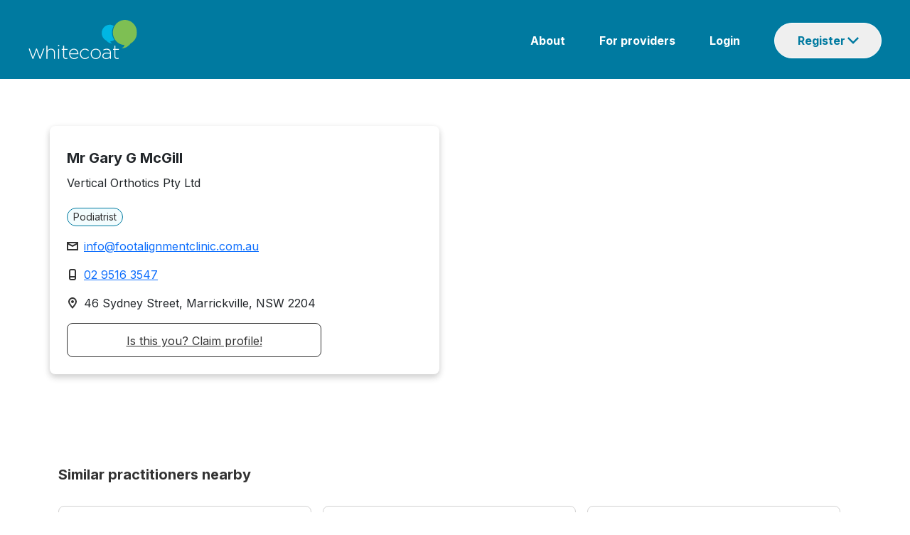

--- FILE ---
content_type: text/html; charset=utf-8
request_url: https://www.whitecoat.com.au/directory/practitioner/podiatrist/nsw/marrickville/mcgill/935924/914
body_size: 82462
content:
<!DOCTYPE html><html lang="en" data-critters-container><head>
    <meta charset="utf-8">
    <base href="/">

    <meta charset="utf-8">
    <meta http-equiv="X-UA-Compatible" content="IE=edge">
    <meta name="viewport" content="width=device-width, initial-scale=1">
    <link rel="icon" href="/assets/images/favicon.ico">
    <meta name="author" content="http://www.whitecoat.com.au">
    <title>Mr Gary G McGill - Podiatrist Marrickville - Whitecoat</title>
    <meta name="description" content="Mr Gary G McGill is a Podiatrist located in Marrickville - Search and book healthcare providers on the Whitecoat Directory">
    <meta name="keywords" content="Whitecoat,doctors,specialits,acupuncturist,audiologist,bowen therapist,chinese herbal medicine practitioner,chiropractor,dentist,dietitian,exercise physiologist,general practitioner,homeopath,myotherapist,naturopath,nutritionist,occupational therapist,optometrist,osteopath,personal trainer,physiotherapist,podiatrist,psychologist,remedial massage therapist,shiatsu therapist,speech pathologist,western herbalist">
    <meta property="fb:app_id" content="966242223397117">
    <meta property="og:url" content="https://www.whitecoat.com.au/">
    <meta property="og:type" content="Website">
    <meta property="og:title" content="Mr Gary G McGill - Podiatrist Marrickville - Whitecoat">
    <meta property="og:description" content="Mr Gary G McGill is a Podiatrist located in Marrickville - Search and book healthcare providers on the Whitecoat Directory">
    <meta property="og:image" content="https://www.whitecoat.com.au/content/images/whitecoat.jpg">
    <meta property="og:site_name" content="Whitecoat - Australia's leading health care directory">

    <script src="https://maps.googleapis.com/maps/api/js?key=AIzaSyBJ5XjCNHt4KDNpBq-lbAggS3A9aRkB3UY"></script>
    <!-- Google Tag Manager -->
    <script>
      (function (w, d, s, l, i) {
        w[l] = w[l] || [];
        w[l].push({
          "gtm.start": new Date().getTime(),
          event: "gtm.js",
        });
        var f = d.getElementsByTagName(s)[0],
          j = d.createElement(s),
          dl = l != "dataLayer" ? "&l=" + l : "";
        j.async = true;
        j.src = "https://www.googletagmanager.com/gtm.js?id=" + i + dl;
        f.parentNode.insertBefore(j, f);
      })(window, document, "script", "dataLayer", "GTM-N9BK5XD");
    </script>
    <!-- End Google Tag Manager -->
  <style>@import"https://fonts.googleapis.com/css2?family=Inter:wght@400;700&display=swap";@charset "UTF-8";:root{--bs-blue:#0d6efd;--bs-indigo:#6610f2;--bs-purple:#6f42c1;--bs-pink:#d63384;--bs-red:#dc3545;--bs-orange:#fd7e14;--bs-yellow:#ffc107;--bs-green:#198754;--bs-teal:#20c997;--bs-cyan:#0dcaf0;--bs-black:#000;--bs-white:#fff;--bs-gray:#6c757d;--bs-gray-dark:#343a40;--bs-gray-100:#f8f9fa;--bs-gray-200:#e9ecef;--bs-gray-300:#dee2e6;--bs-gray-400:#ced4da;--bs-gray-500:#adb5bd;--bs-gray-600:#6c757d;--bs-gray-700:#495057;--bs-gray-800:#343a40;--bs-gray-900:#212529;--bs-primary:#0d6efd;--bs-secondary:#6c757d;--bs-success:#198754;--bs-info:#0dcaf0;--bs-warning:#ffc107;--bs-danger:#dc3545;--bs-light:#f8f9fa;--bs-dark:#212529;--bs-primary-rgb:13,110,253;--bs-secondary-rgb:108,117,125;--bs-success-rgb:25,135,84;--bs-info-rgb:13,202,240;--bs-warning-rgb:255,193,7;--bs-danger-rgb:220,53,69;--bs-light-rgb:248,249,250;--bs-dark-rgb:33,37,41;--bs-primary-text-emphasis:#052c65;--bs-secondary-text-emphasis:#2b2f32;--bs-success-text-emphasis:#0a3622;--bs-info-text-emphasis:#055160;--bs-warning-text-emphasis:#664d03;--bs-danger-text-emphasis:#58151c;--bs-light-text-emphasis:#495057;--bs-dark-text-emphasis:#495057;--bs-primary-bg-subtle:#cfe2ff;--bs-secondary-bg-subtle:#e2e3e5;--bs-success-bg-subtle:#d1e7dd;--bs-info-bg-subtle:#cff4fc;--bs-warning-bg-subtle:#fff3cd;--bs-danger-bg-subtle:#f8d7da;--bs-light-bg-subtle:#fcfcfd;--bs-dark-bg-subtle:#ced4da;--bs-primary-border-subtle:#9ec5fe;--bs-secondary-border-subtle:#c4c8cb;--bs-success-border-subtle:#a3cfbb;--bs-info-border-subtle:#9eeaf9;--bs-warning-border-subtle:#ffe69c;--bs-danger-border-subtle:#f1aeb5;--bs-light-border-subtle:#e9ecef;--bs-dark-border-subtle:#adb5bd;--bs-white-rgb:255,255,255;--bs-black-rgb:0,0,0;--bs-font-sans-serif:system-ui,-apple-system,"Segoe UI",Roboto,"Helvetica Neue","Noto Sans","Liberation Sans",Arial,sans-serif,"Apple Color Emoji","Segoe UI Emoji","Segoe UI Symbol","Noto Color Emoji";--bs-font-monospace:SFMono-Regular,Menlo,Monaco,Consolas,"Liberation Mono","Courier New",monospace;--bs-gradient:linear-gradient(180deg, rgba(255, 255, 255, .15), rgba(255, 255, 255, 0));--bs-body-font-family:var(--bs-font-sans-serif);--bs-body-font-size:1rem;--bs-body-font-weight:400;--bs-body-line-height:1.5;--bs-body-color:#212529;--bs-body-color-rgb:33,37,41;--bs-body-bg:#fff;--bs-body-bg-rgb:255,255,255;--bs-emphasis-color:#000;--bs-emphasis-color-rgb:0,0,0;--bs-secondary-color:rgba(33, 37, 41, .75);--bs-secondary-color-rgb:33,37,41;--bs-secondary-bg:#e9ecef;--bs-secondary-bg-rgb:233,236,239;--bs-tertiary-color:rgba(33, 37, 41, .5);--bs-tertiary-color-rgb:33,37,41;--bs-tertiary-bg:#f8f9fa;--bs-tertiary-bg-rgb:248,249,250;--bs-heading-color:inherit;--bs-link-color:#0d6efd;--bs-link-color-rgb:13,110,253;--bs-link-decoration:underline;--bs-link-hover-color:#0a58ca;--bs-link-hover-color-rgb:10,88,202;--bs-code-color:#d63384;--bs-highlight-color:#212529;--bs-highlight-bg:#fff3cd;--bs-border-width:1px;--bs-border-style:solid;--bs-border-color:#dee2e6;--bs-border-color-translucent:rgba(0, 0, 0, .175);--bs-border-radius:.375rem;--bs-border-radius-sm:.25rem;--bs-border-radius-lg:.5rem;--bs-border-radius-xl:1rem;--bs-border-radius-xxl:2rem;--bs-border-radius-2xl:var(--bs-border-radius-xxl);--bs-border-radius-pill:50rem;--bs-box-shadow:0 .5rem 1rem rgba(0, 0, 0, .15);--bs-box-shadow-sm:0 .125rem .25rem rgba(0, 0, 0, .075);--bs-box-shadow-lg:0 1rem 3rem rgba(0, 0, 0, .175);--bs-box-shadow-inset:inset 0 1px 2px rgba(0, 0, 0, .075);--bs-focus-ring-width:.25rem;--bs-focus-ring-opacity:.25;--bs-focus-ring-color:rgba(13, 110, 253, .25);--bs-form-valid-color:#198754;--bs-form-valid-border-color:#198754;--bs-form-invalid-color:#dc3545;--bs-form-invalid-border-color:#dc3545}*,:after,:before{box-sizing:border-box}@media (prefers-reduced-motion:no-preference){:root{scroll-behavior:smooth}}body{margin:0;font-family:var(--bs-body-font-family);font-size:var(--bs-body-font-size);font-weight:var(--bs-body-font-weight);line-height:var(--bs-body-line-height);color:var(--bs-body-color);text-align:var(--bs-body-text-align);background-color:var(--bs-body-bg);-webkit-text-size-adjust:100%;-webkit-tap-highlight-color:transparent}:root{--bs-breakpoint-xs:0;--bs-breakpoint-sm:576px;--bs-breakpoint-md:768px;--bs-breakpoint-lg:992px;--bs-breakpoint-xl:1200px;--bs-breakpoint-xxl:1400px}body{margin:0}body{font-family:Inter}</style><style>@import"https://fonts.googleapis.com/css2?family=Inter:wght@400;700&display=swap";.navbar{--bs-navbar-padding-x:0;--bs-navbar-padding-y:.5rem;--bs-navbar-color:rgba(var(--bs-emphasis-color-rgb), .65);--bs-navbar-hover-color:rgba(var(--bs-emphasis-color-rgb), .8);--bs-navbar-disabled-color:rgba(var(--bs-emphasis-color-rgb), .3);--bs-navbar-active-color:rgba(var(--bs-emphasis-color-rgb), 1);--bs-navbar-brand-padding-y:.3125rem;--bs-navbar-brand-margin-end:1rem;--bs-navbar-brand-font-size:1.25rem;--bs-navbar-brand-color:rgba(var(--bs-emphasis-color-rgb), 1);--bs-navbar-brand-hover-color:rgba(var(--bs-emphasis-color-rgb), 1);--bs-navbar-nav-link-padding-x:.5rem;--bs-navbar-toggler-padding-y:.25rem;--bs-navbar-toggler-padding-x:.75rem;--bs-navbar-toggler-font-size:1.25rem;--bs-navbar-toggler-icon-bg:url("data:image/svg+xml,%3csvg xmlns='http://www.w3.org/2000/svg' viewBox='0 0 30 30'%3e%3cpath stroke='rgba%2833, 37, 41, 0.75%29' stroke-linecap='round' stroke-miterlimit='10' stroke-width='2' d='M4 7h22M4 15h22M4 23h22'/%3e%3c/svg%3e");--bs-navbar-toggler-border-color:rgba(var(--bs-emphasis-color-rgb), .15);--bs-navbar-toggler-border-radius:var(--bs-border-radius);--bs-navbar-toggler-focus-width:.25rem;--bs-navbar-toggler-transition:box-shadow .15s ease-in-out;position:relative;display:flex;flex-wrap:wrap;align-items:center;justify-content:space-between;padding:var(--bs-navbar-padding-y) var(--bs-navbar-padding-x)}@charset "UTF-8";:root{--bs-blue:#0d6efd;--bs-indigo:#6610f2;--bs-purple:#6f42c1;--bs-pink:#d63384;--bs-red:#dc3545;--bs-orange:#fd7e14;--bs-yellow:#ffc107;--bs-green:#198754;--bs-teal:#20c997;--bs-cyan:#0dcaf0;--bs-black:#000;--bs-white:#fff;--bs-gray:#6c757d;--bs-gray-dark:#343a40;--bs-gray-100:#f8f9fa;--bs-gray-200:#e9ecef;--bs-gray-300:#dee2e6;--bs-gray-400:#ced4da;--bs-gray-500:#adb5bd;--bs-gray-600:#6c757d;--bs-gray-700:#495057;--bs-gray-800:#343a40;--bs-gray-900:#212529;--bs-primary:#0d6efd;--bs-secondary:#6c757d;--bs-success:#198754;--bs-info:#0dcaf0;--bs-warning:#ffc107;--bs-danger:#dc3545;--bs-light:#f8f9fa;--bs-dark:#212529;--bs-primary-rgb:13,110,253;--bs-secondary-rgb:108,117,125;--bs-success-rgb:25,135,84;--bs-info-rgb:13,202,240;--bs-warning-rgb:255,193,7;--bs-danger-rgb:220,53,69;--bs-light-rgb:248,249,250;--bs-dark-rgb:33,37,41;--bs-primary-text-emphasis:#052c65;--bs-secondary-text-emphasis:#2b2f32;--bs-success-text-emphasis:#0a3622;--bs-info-text-emphasis:#055160;--bs-warning-text-emphasis:#664d03;--bs-danger-text-emphasis:#58151c;--bs-light-text-emphasis:#495057;--bs-dark-text-emphasis:#495057;--bs-primary-bg-subtle:#cfe2ff;--bs-secondary-bg-subtle:#e2e3e5;--bs-success-bg-subtle:#d1e7dd;--bs-info-bg-subtle:#cff4fc;--bs-warning-bg-subtle:#fff3cd;--bs-danger-bg-subtle:#f8d7da;--bs-light-bg-subtle:#fcfcfd;--bs-dark-bg-subtle:#ced4da;--bs-primary-border-subtle:#9ec5fe;--bs-secondary-border-subtle:#c4c8cb;--bs-success-border-subtle:#a3cfbb;--bs-info-border-subtle:#9eeaf9;--bs-warning-border-subtle:#ffe69c;--bs-danger-border-subtle:#f1aeb5;--bs-light-border-subtle:#e9ecef;--bs-dark-border-subtle:#adb5bd;--bs-white-rgb:255,255,255;--bs-black-rgb:0,0,0;--bs-font-sans-serif:system-ui,-apple-system,"Segoe UI",Roboto,"Helvetica Neue","Noto Sans","Liberation Sans",Arial,sans-serif,"Apple Color Emoji","Segoe UI Emoji","Segoe UI Symbol","Noto Color Emoji";--bs-font-monospace:SFMono-Regular,Menlo,Monaco,Consolas,"Liberation Mono","Courier New",monospace;--bs-gradient:linear-gradient(180deg, rgba(255, 255, 255, .15), rgba(255, 255, 255, 0));--bs-body-font-family:var(--bs-font-sans-serif);--bs-body-font-size:1rem;--bs-body-font-weight:400;--bs-body-line-height:1.5;--bs-body-color:#212529;--bs-body-color-rgb:33,37,41;--bs-body-bg:#fff;--bs-body-bg-rgb:255,255,255;--bs-emphasis-color:#000;--bs-emphasis-color-rgb:0,0,0;--bs-secondary-color:rgba(33, 37, 41, .75);--bs-secondary-color-rgb:33,37,41;--bs-secondary-bg:#e9ecef;--bs-secondary-bg-rgb:233,236,239;--bs-tertiary-color:rgba(33, 37, 41, .5);--bs-tertiary-color-rgb:33,37,41;--bs-tertiary-bg:#f8f9fa;--bs-tertiary-bg-rgb:248,249,250;--bs-heading-color:inherit;--bs-link-color:#0d6efd;--bs-link-color-rgb:13,110,253;--bs-link-decoration:underline;--bs-link-hover-color:#0a58ca;--bs-link-hover-color-rgb:10,88,202;--bs-code-color:#d63384;--bs-highlight-color:#212529;--bs-highlight-bg:#fff3cd;--bs-border-width:1px;--bs-border-style:solid;--bs-border-color:#dee2e6;--bs-border-color-translucent:rgba(0, 0, 0, .175);--bs-border-radius:.375rem;--bs-border-radius-sm:.25rem;--bs-border-radius-lg:.5rem;--bs-border-radius-xl:1rem;--bs-border-radius-xxl:2rem;--bs-border-radius-2xl:var(--bs-border-radius-xxl);--bs-border-radius-pill:50rem;--bs-box-shadow:0 .5rem 1rem rgba(0, 0, 0, .15);--bs-box-shadow-sm:0 .125rem .25rem rgba(0, 0, 0, .075);--bs-box-shadow-lg:0 1rem 3rem rgba(0, 0, 0, .175);--bs-box-shadow-inset:inset 0 1px 2px rgba(0, 0, 0, .075);--bs-focus-ring-width:.25rem;--bs-focus-ring-opacity:.25;--bs-focus-ring-color:rgba(13, 110, 253, .25);--bs-form-valid-color:#198754;--bs-form-valid-border-color:#198754;--bs-form-invalid-color:#dc3545;--bs-form-invalid-border-color:#dc3545}*,:after,:before{box-sizing:border-box}@media (prefers-reduced-motion:no-preference){:root{scroll-behavior:smooth}}body{margin:0;font-family:var(--bs-body-font-family);font-size:var(--bs-body-font-size);font-weight:var(--bs-body-font-weight);line-height:var(--bs-body-line-height);color:var(--bs-body-color);text-align:var(--bs-body-text-align);background-color:var(--bs-body-bg);-webkit-text-size-adjust:100%;-webkit-tap-highlight-color:transparent}hr{margin:1rem 0;color:inherit;border:0;border-top:var(--bs-border-width) solid;opacity:.25}p{margin-top:0;margin-bottom:1rem}ol,ul{padding-left:2rem}ol,ul{margin-top:0;margin-bottom:1rem}ul ul{margin-bottom:0}a{color:rgba(var(--bs-link-color-rgb),var(--bs-link-opacity,1));text-decoration:underline}a:hover{--bs-link-color-rgb:var(--bs-link-hover-color-rgb)}img{vertical-align:middle}button{border-radius:0}button:focus:not(:focus-visible){outline:0}button,input{margin:0;font-family:inherit;font-size:inherit;line-height:inherit}[type=button],[type=submit],button{-webkit-appearance:button}[type=button]:not(:disabled),[type=submit]:not(:disabled),button:not(:disabled){cursor:pointer}[hidden]{display:none!important}.container{--bs-gutter-x:1.5rem;--bs-gutter-y:0;width:100%;padding-right:calc(var(--bs-gutter-x) * .5);padding-left:calc(var(--bs-gutter-x) * .5);margin-right:auto;margin-left:auto}@media (min-width:576px){.container{max-width:540px}}@media (min-width:768px){.container{max-width:720px}}@media (min-width:992px){.container{max-width:960px}}@media (min-width:1200px){.container{max-width:1140px}}@media (min-width:1400px){.container{max-width:1320px}}:root{--bs-breakpoint-xs:0;--bs-breakpoint-sm:576px;--bs-breakpoint-md:768px;--bs-breakpoint-lg:992px;--bs-breakpoint-xl:1200px;--bs-breakpoint-xxl:1400px}.row{--bs-gutter-x:1.5rem;--bs-gutter-y:0;display:flex;flex-wrap:wrap;margin-top:calc(-1 * var(--bs-gutter-y));margin-right:calc(-.5 * var(--bs-gutter-x));margin-left:calc(-.5 * var(--bs-gutter-x))}.row>*{flex-shrink:0;width:100%;max-width:100%;padding-right:calc(var(--bs-gutter-x) * .5);padding-left:calc(var(--bs-gutter-x) * .5);margin-top:var(--bs-gutter-y)}.col-12{flex:0 0 auto;width:100%}@media (min-width:576px){.col-sm-6{flex:0 0 auto;width:50%}}@media (min-width:768px){.col-md-2{flex:0 0 auto;width:16.66666667%}.col-md-3{flex:0 0 auto;width:25%}.col-md-9{flex:0 0 auto;width:75%}.col-md-12{flex:0 0 auto;width:100%}}@media (min-width:992px){.col-lg-4{flex:0 0 auto;width:33.33333333%}}.btn{--bs-btn-padding-x:.75rem;--bs-btn-padding-y:.375rem;--bs-btn-font-family: ;--bs-btn-font-size:1rem;--bs-btn-font-weight:400;--bs-btn-line-height:1.5;--bs-btn-color:var(--bs-body-color);--bs-btn-bg:transparent;--bs-btn-border-width:var(--bs-border-width);--bs-btn-border-color:transparent;--bs-btn-border-radius:var(--bs-border-radius);--bs-btn-hover-border-color:transparent;--bs-btn-box-shadow:inset 0 1px 0 rgba(255, 255, 255, .15),0 1px 1px rgba(0, 0, 0, .075);--bs-btn-disabled-opacity:.65;--bs-btn-focus-box-shadow:0 0 0 .25rem rgba(var(--bs-btn-focus-shadow-rgb), .5);display:inline-block;padding:var(--bs-btn-padding-y) var(--bs-btn-padding-x);font-family:var(--bs-btn-font-family);font-size:var(--bs-btn-font-size);font-weight:var(--bs-btn-font-weight);line-height:var(--bs-btn-line-height);color:var(--bs-btn-color);text-align:center;text-decoration:none;vertical-align:middle;cursor:pointer;-webkit-user-select:none;user-select:none;border:var(--bs-btn-border-width) solid var(--bs-btn-border-color);border-radius:var(--bs-btn-border-radius);background-color:var(--bs-btn-bg);transition:color .15s ease-in-out,background-color .15s ease-in-out,border-color .15s ease-in-out,box-shadow .15s ease-in-out}@media (prefers-reduced-motion:reduce){.btn{transition:none}}.btn:hover{color:var(--bs-btn-hover-color);background-color:var(--bs-btn-hover-bg);border-color:var(--bs-btn-hover-border-color)}.btn:focus-visible{color:var(--bs-btn-hover-color);background-color:var(--bs-btn-hover-bg);border-color:var(--bs-btn-hover-border-color);outline:0;box-shadow:var(--bs-btn-focus-box-shadow)}.btn:first-child:active,:not(.btn-check)+.btn:active{color:var(--bs-btn-active-color);background-color:var(--bs-btn-active-bg);border-color:var(--bs-btn-active-border-color)}.btn:first-child:active:focus-visible,:not(.btn-check)+.btn:active:focus-visible{box-shadow:var(--bs-btn-focus-box-shadow)}.btn:disabled{color:var(--bs-btn-disabled-color);pointer-events:none;background-color:var(--bs-btn-disabled-bg);border-color:var(--bs-btn-disabled-border-color);opacity:var(--bs-btn-disabled-opacity)}.btn-primary{--bs-btn-color:#fff;--bs-btn-bg:#0d6efd;--bs-btn-border-color:#0d6efd;--bs-btn-hover-color:#fff;--bs-btn-hover-bg:#0b5ed7;--bs-btn-hover-border-color:#0a58ca;--bs-btn-focus-shadow-rgb:49,132,253;--bs-btn-active-color:#fff;--bs-btn-active-bg:#0a58ca;--bs-btn-active-border-color:#0a53be;--bs-btn-active-shadow:inset 0 3px 5px rgba(0, 0, 0, .125);--bs-btn-disabled-color:#fff;--bs-btn-disabled-bg:#0d6efd;--bs-btn-disabled-border-color:#0d6efd}.fade{transition:opacity .15s linear}@media (prefers-reduced-motion:reduce){.fade{transition:none}}.fade:not(.show){opacity:0}.collapse:not(.show){display:none}.dropdown{position:relative}.nav{--bs-nav-link-padding-x:1rem;--bs-nav-link-padding-y:.5rem;--bs-nav-link-font-weight: ;--bs-nav-link-color:var(--bs-link-color);--bs-nav-link-hover-color:var(--bs-link-hover-color);--bs-nav-link-disabled-color:var(--bs-secondary-color);display:flex;flex-wrap:wrap;padding-left:0;margin-bottom:0;list-style:none}.nav-tabs{--bs-nav-tabs-border-width:var(--bs-border-width);--bs-nav-tabs-border-color:var(--bs-border-color);--bs-nav-tabs-border-radius:var(--bs-border-radius);--bs-nav-tabs-link-hover-border-color:var(--bs-secondary-bg) var(--bs-secondary-bg) var(--bs-border-color);--bs-nav-tabs-link-active-color:var(--bs-emphasis-color);--bs-nav-tabs-link-active-bg:var(--bs-body-bg);--bs-nav-tabs-link-active-border-color:var(--bs-border-color) var(--bs-border-color) var(--bs-body-bg);border-bottom:var(--bs-nav-tabs-border-width) solid var(--bs-nav-tabs-border-color)}.tab-content>.tab-pane{display:none}.tab-content>.active{display:block}.navbar{--bs-navbar-padding-x:0;--bs-navbar-padding-y:.5rem;--bs-navbar-color:rgba(var(--bs-emphasis-color-rgb), .65);--bs-navbar-hover-color:rgba(var(--bs-emphasis-color-rgb), .8);--bs-navbar-disabled-color:rgba(var(--bs-emphasis-color-rgb), .3);--bs-navbar-active-color:rgba(var(--bs-emphasis-color-rgb), 1);--bs-navbar-brand-padding-y:.3125rem;--bs-navbar-brand-margin-end:1rem;--bs-navbar-brand-font-size:1.25rem;--bs-navbar-brand-color:rgba(var(--bs-emphasis-color-rgb), 1);--bs-navbar-brand-hover-color:rgba(var(--bs-emphasis-color-rgb), 1);--bs-navbar-nav-link-padding-x:.5rem;--bs-navbar-toggler-padding-y:.25rem;--bs-navbar-toggler-padding-x:.75rem;--bs-navbar-toggler-font-size:1.25rem;--bs-navbar-toggler-icon-bg:url("data:image/svg+xml,%3csvg xmlns='http://www.w3.org/2000/svg' viewBox='0 0 30 30'%3e%3cpath stroke='rgba%2833, 37, 41, 0.75%29' stroke-linecap='round' stroke-miterlimit='10' stroke-width='2' d='M4 7h22M4 15h22M4 23h22'/%3e%3c/svg%3e");--bs-navbar-toggler-border-color:rgba(var(--bs-emphasis-color-rgb), .15);--bs-navbar-toggler-border-radius:var(--bs-border-radius);--bs-navbar-toggler-focus-width:.25rem;--bs-navbar-toggler-transition:box-shadow .15s ease-in-out;position:relative;display:flex;flex-wrap:wrap;align-items:center;justify-content:space-between;padding:var(--bs-navbar-padding-y) var(--bs-navbar-padding-x)}.navbar>.container{display:flex;flex-wrap:inherit;align-items:center;justify-content:space-between}.list-group{--bs-list-group-color:var(--bs-body-color);--bs-list-group-bg:var(--bs-body-bg);--bs-list-group-border-color:var(--bs-border-color);--bs-list-group-border-width:var(--bs-border-width);--bs-list-group-border-radius:var(--bs-border-radius);--bs-list-group-item-padding-x:1rem;--bs-list-group-item-padding-y:.5rem;--bs-list-group-action-color:var(--bs-secondary-color);--bs-list-group-action-hover-color:var(--bs-emphasis-color);--bs-list-group-action-hover-bg:var(--bs-tertiary-bg);--bs-list-group-action-active-color:var(--bs-body-color);--bs-list-group-action-active-bg:var(--bs-secondary-bg);--bs-list-group-disabled-color:var(--bs-secondary-color);--bs-list-group-disabled-bg:var(--bs-body-bg);--bs-list-group-active-color:#fff;--bs-list-group-active-bg:#0d6efd;--bs-list-group-active-border-color:#0d6efd;display:flex;flex-direction:column;padding-left:0;margin-bottom:0;border-radius:var(--bs-list-group-border-radius)}.list-group-item{position:relative;display:block;padding:var(--bs-list-group-item-padding-y) var(--bs-list-group-item-padding-x);color:var(--bs-list-group-color);text-decoration:none;background-color:var(--bs-list-group-bg);border:var(--bs-list-group-border-width) solid var(--bs-list-group-border-color)}.list-group-item:first-child{border-top-left-radius:inherit;border-top-right-radius:inherit}.list-group-item:last-child{border-bottom-right-radius:inherit;border-bottom-left-radius:inherit}.list-group-item:disabled{color:var(--bs-list-group-disabled-color);pointer-events:none;background-color:var(--bs-list-group-disabled-bg)}.list-group-item+.list-group-item{border-top-width:0}.modal{--bs-modal-zindex:1055;--bs-modal-width:500px;--bs-modal-padding:1rem;--bs-modal-margin:.5rem;--bs-modal-color: ;--bs-modal-bg:var(--bs-body-bg);--bs-modal-border-color:var(--bs-border-color-translucent);--bs-modal-border-width:var(--bs-border-width);--bs-modal-border-radius:var(--bs-border-radius-lg);--bs-modal-box-shadow:var(--bs-box-shadow-sm);--bs-modal-inner-border-radius:calc(var(--bs-border-radius-lg) - (var(--bs-border-width)));--bs-modal-header-padding-x:1rem;--bs-modal-header-padding-y:1rem;--bs-modal-header-padding:1rem 1rem;--bs-modal-header-border-color:var(--bs-border-color);--bs-modal-header-border-width:var(--bs-border-width);--bs-modal-title-line-height:1.5;--bs-modal-footer-gap:.5rem;--bs-modal-footer-bg: ;--bs-modal-footer-border-color:var(--bs-border-color);--bs-modal-footer-border-width:var(--bs-border-width);position:fixed;top:0;left:0;z-index:var(--bs-modal-zindex);display:none;width:100%;height:100%;overflow-x:hidden;overflow-y:auto;outline:0}.modal-dialog{position:relative;width:auto;margin:var(--bs-modal-margin);pointer-events:none}.modal.fade .modal-dialog{transition:transform .3s ease-out;transform:translateY(-50px)}@media (prefers-reduced-motion:reduce){.modal.fade .modal-dialog{transition:none}}.modal-content{position:relative;display:flex;flex-direction:column;width:100%;color:var(--bs-modal-color);pointer-events:auto;background-color:var(--bs-modal-bg);background-clip:padding-box;border:var(--bs-modal-border-width) solid var(--bs-modal-border-color);border-radius:var(--bs-modal-border-radius);outline:0}.modal-header{display:flex;flex-shrink:0;align-items:center;justify-content:space-between;padding:var(--bs-modal-header-padding);border-bottom:var(--bs-modal-header-border-width) solid var(--bs-modal-header-border-color);border-top-left-radius:var(--bs-modal-inner-border-radius);border-top-right-radius:var(--bs-modal-inner-border-radius)}.modal-title{margin-bottom:0;line-height:var(--bs-modal-title-line-height)}.modal-body{position:relative;flex:1 1 auto;padding:var(--bs-modal-padding)}@media (min-width:576px){.modal{--bs-modal-margin:1.75rem;--bs-modal-box-shadow:var(--bs-box-shadow)}.modal-dialog{max-width:var(--bs-modal-width);margin-right:auto;margin-left:auto}}.carousel{position:relative}.carousel.pointer-event{touch-action:pan-y}.carousel-inner{position:relative;width:100%;overflow:hidden}.carousel-inner:after{display:block;clear:both;content:""}.carousel-item{position:relative;display:none;float:left;width:100%;margin-right:-100%;backface-visibility:hidden;transition:transform .6s ease-in-out}@media (prefers-reduced-motion:reduce){.carousel-item{transition:none}}.carousel-item.active{display:block}.carousel-indicators{position:absolute;right:0;bottom:0;left:0;z-index:2;display:flex;justify-content:center;padding:0;margin-right:15%;margin-bottom:1rem;margin-left:15%}.carousel-indicators [data-bs-target]{box-sizing:content-box;flex:0 1 auto;width:30px;height:3px;padding:0;margin-right:3px;margin-left:3px;text-indent:-999px;cursor:pointer;background-color:#fff;background-clip:padding-box;border:0;border-top:10px solid transparent;border-bottom:10px solid transparent;opacity:.5;transition:opacity .6s ease}@media (prefers-reduced-motion:reduce){.carousel-indicators [data-bs-target]{transition:none}}.carousel-indicators .active{opacity:1}article,footer,nav,section{display:block}[hidden]{display:none}a{background:transparent}a:active,a:hover{outline:0}img{border:0}hr{box-sizing:content-box;height:0}button,input{color:inherit;font:inherit;margin:0}button{overflow:visible}button{text-transform:none}button{-webkit-appearance:button;cursor:pointer}button::-moz-focus-inner,input::-moz-focus-inner{border:0;padding:0}input{line-height:normal}ul{list-style:none;padding:0;margin:0}li{list-style:none}body{margin:0}@media (min-width: 768px){.container{width:750px}}@media (min-width: 992px){.container{width:970px}}@media (min-width: 1200px){.container{width:1170px}}body{font-family:Inter}.container-body{margin-top:20px;padding-bottom:20px}.modal-content,.navbar{border:none}.modal.fade .modal-dialog{transform:translate(0)!important}.mobile-only{display:none}.desktop-only{display:block}@media (max-width: 768px){.mobile-only{display:block}.desktop-only{display:none}}.col-sm-6,.col-lg-4{float:left}@media (min-width: 992px){.col-md-3{width:25%}}.modal{--bs-modal-margin:1.75rem;--bs-modal-box-shadow:var(--bs-box-shadow)}</style><link rel="stylesheet" href="styles.2d11419506b73234.css" media="print" onload="this.media='all'"><noscript><link rel="stylesheet" href="styles.2d11419506b73234.css"></noscript><style ng-app-id="ng">.container[_ngcontent-ng-c134205283]{width:100%;padding:0;max-width:unset!important}.container[_ngcontent-ng-c134205283] > .row[_ngcontent-ng-c134205283]{width:100%;flex-wrap:nowrap;display:flex}.navbar[_ngcontent-ng-c134205283]{margin-bottom:0;background:#007aa0;border-radius:0}.row[_ngcontent-ng-c134205283]   .body[_ngcontent-ng-c134205283]{padding:0;margin-top:4px}.row[_ngcontent-ng-c134205283], .content[_ngcontent-ng-c134205283]{margin:0}.logo[_ngcontent-ng-c134205283]{padding-left:40px}.content[_ngcontent-ng-c134205283]{padding-right:40px}img.img[_ngcontent-ng-c134205283]{width:154px}.navbar[_ngcontent-ng-c134205283]   ul[_ngcontent-ng-c134205283]{float:right}.navbar[_ngcontent-ng-c134205283]   ul[_ngcontent-ng-c134205283]   li[_ngcontent-ng-c134205283]{display:inline-block;padding-left:48px}.navbar[_ngcontent-ng-c134205283]   ul[_ngcontent-ng-c134205283]   li[_ngcontent-ng-c134205283]   a[_ngcontent-ng-c134205283]{color:#fff;font-family:Inter;font-style:normal;font-weight:600;font-size:16px;line-height:24px;text-decoration:none}.navbar[_ngcontent-ng-c134205283]   ul[_ngcontent-ng-c134205283]   li[_ngcontent-ng-c134205283]   a[_ngcontent-ng-c134205283]:hover{text-decoration:underline}.dropdown-btn[_ngcontent-ng-c134205283]{box-sizing:border-box;font-size:16px;line-height:16px;display:flex;color:#007aa0;border:1px solid #ffffff;border-radius:48px;background-repeat:no-repeat;background-position-x:102px;background-position-y:19px;cursor:pointer;flex-direction:row;padding:16px 32px;font-weight:600;width:151px}.dropdown-content[_ngcontent-ng-c134205283]{position:absolute;z-index:1;margin-left:-53px;padding-top:13px}.navbar[_ngcontent-ng-c134205283]   ul[_ngcontent-ng-c134205283]{border-radius:8px}.navbar[_ngcontent-ng-c134205283]   ul[_ngcontent-ng-c134205283]   li.list-group-item[_ngcontent-ng-c134205283]{width:212px;height:48px;padding:0;border:0px}.list-group-item[_ngcontent-ng-c134205283]:first-child{border-top-left-radius:8px;border-top-right-radius:8px}.list-group-item[_ngcontent-ng-c134205283]:last-child{border-bottom-right-radius:8px;border-bottom-left-radius:8px}.navbar[_ngcontent-ng-c134205283]   ul[_ngcontent-ng-c134205283]   li[_ngcontent-ng-c134205283]   .dropdown[_ngcontent-ng-c134205283]   a[_ngcontent-ng-c134205283]{font-weight:400;font-size:16px;line-height:48px;display:block;text-align:center;color:#333;height:48px;text-decoration:none}.navbar[_ngcontent-ng-c134205283]   ul[_ngcontent-ng-c134205283]   li.list-group-item[_ngcontent-ng-c134205283]:hover{background:#f2fcfe}#registerList[_ngcontent-ng-c134205283]{box-shadow:0 6px 8px #231f2040;margin-bottom:0}.mobile-header[_ngcontent-ng-c134205283]{display:none;color:#fff}.nav-button[_ngcontent-ng-c134205283]{display:none;outline:none!important}@media (max-width: 768px){.burger-button[_ngcontent-ng-c134205283]{background-image:url(/assets/images/mask.svg);background-repeat:no-repeat;padding:8px;border-radius:0}.search-button[_ngcontent-ng-c134205283]{background-image:url(/assets/images/search.svg);background-repeat:no-repeat;padding:8px;margin-right:24px}.logo[_ngcontent-ng-c134205283], .body[_ngcontent-ng-c134205283]{display:none}.mobile[_ngcontent-ng-c134205283]{display:block;padding:0}.nav-button[_ngcontent-ng-c134205283]{display:block!important}button.btn[_ngcontent-ng-c134205283]{background-color:#007aa0;border:none;margin-top:5px}.mobile-header[_ngcontent-ng-c134205283]{display:flex!important;flex-direction:row;width:100%;justify-content:space-between}.mobile-header[_ngcontent-ng-c134205283]   .arrow-container[_ngcontent-ng-c134205283]{width:56px}.img-title[_ngcontent-ng-c134205283]{margin-bottom:2px}.navbar[_ngcontent-ng-c134205283]{height:48px;padding:0 16px}}@media (min-width: 768px) and (max-width: 992px){.row[_ngcontent-ng-c134205283]{display:contents;width:100%}.content[_ngcontent-ng-c134205283]{display:flex;align-items:center;margin-top:4px;padding-left:0}.logo[_ngcontent-ng-c134205283], .body[_ngcontent-ng-c134205283]{display:contents}.logo[_ngcontent-ng-c134205283]   a[_ngcontent-ng-c134205283]{padding-left:40px}img.img[_ngcontent-ng-c134205283]{width:148px!important}}@media (min-width: 768px){.navbar[_ngcontent-ng-c134205283]{min-height:96px}.container[_ngcontent-ng-c134205283]{max-width:1920px;margin:0 auto;padding-top:20px;padding-bottom:20px}.mobile[_ngcontent-ng-c134205283]{display:none}}</style><style ng-app-id="ng">.container[_ngcontent-ng-c3359936682]{padding:0}.modal-dialog[_ngcontent-ng-c3359936682]{margin:-1px;height:100%}.modal-header.header[_ngcontent-ng-c3359936682]{height:48px;background:#007aa0;color:#fff;background-image:url(/assets/images/whitecoat-logo-mobile.svg);background-repeat:no-repeat;background-position:center bottom 12.5px;background-size:auto 19px}.modal-content.content[_ngcontent-ng-c3359936682]{max-width:768px;height:100%;border-width:thin;padding:0;display:block;background-color:#f2fcfe;margin:0 auto}.modal-body[_ngcontent-ng-c3359936682]{padding:0}.close[_ngcontent-ng-c3359936682]{width:16px;height:16px;position:absolute;background:none;right:16px;top:16px;cursor:pointer;color:#fff;opacity:1;font-size:28px;font-weight:400;text-shadow:none;margin-top:3px;background-image:url(/assets/images/window-close-white.svg);background-repeat:no-repeat;padding:8px;border:none}</style><style ng-app-id="ng">.footer-background[_ngcontent-ng-c3339182755]{background:#333333}.footer-container[_ngcontent-ng-c3339182755]{max-width:1920px;margin:0 auto}.container[_ngcontent-ng-c3339182755]{margin-left:0;margin-right:0}footer[_ngcontent-ng-c3339182755]{background-color:#333;color:#fff;display:flex;flex-direction:column;align-items:flex-start;gap:56px;position:relative;opacity:.95;background:#333333}footer[_ngcontent-ng-c3339182755]   button[_ngcontent-ng-c3339182755], footer[_ngcontent-ng-c3339182755]   .button[_ngcontent-ng-c3339182755]{background-color:#333;font-style:normal;font-weight:700;font-size:14px;line-height:28px;color:#fff;padding-bottom:24px;flex:none;order:0;flex-grow:1}.list-group-item[_ngcontent-ng-c3339182755]{background-color:#333;color:#fff;font-style:normal;font-weight:400;font-size:14px;line-height:24px;padding-top:0;padding-bottom:16px;width:150px;flex:none;order:0;flex-grow:0}.list-group-item[_ngcontent-ng-c3339182755]   a[_ngcontent-ng-c3339182755]{background-color:#333;color:#fff;text-decoration:none}.list-group-item[_ngcontent-ng-c3339182755]   a[_ngcontent-ng-c3339182755]:hover{text-decoration:underline}.list-group[_ngcontent-ng-c3339182755], .list-group-item[_ngcontent-ng-c3339182755]{background-color:#333;color:#fff;border:none}.list-group[_ngcontent-ng-c3339182755]{margin-bottom:24px}ul[_ngcontent-ng-c3339182755]   li[_ngcontent-ng-c3339182755]{padding-left:0}.copy[_ngcontent-ng-c3339182755]{font-size:14px}button.dropdown[_ngcontent-ng-c3339182755]{position:relative;background:none;border:none;padding:0;overflow:hidden;cursor:auto}@media (max-width: 768px){.footer[_ngcontent-ng-c3339182755]{justify-content:flex-end;padding:16px 1px 16px 16px;position:relative}.container[_ngcontent-ng-c3339182755]{margin-left:inherit;width:100%;padding-right:0}.row[_ngcontent-ng-c3339182755]{width:100%}.col-md-2[_ngcontent-ng-c3339182755]{padding-left:0;padding-right:0}img.img[_ngcontent-ng-c3339182755]{margin-bottom:40px}footer[_ngcontent-ng-c3339182755]   button[_ngcontent-ng-c3339182755], footer[_ngcontent-ng-c3339182755]   .button[_ngcontent-ng-c3339182755]{font-size:14px;line-height:14px;padding-top:8px;padding-bottom:24px;width:100%;text-align:left;background-repeat:no-repeat;background-position-x:right;background-position-y:10px}.list-group[_ngcontent-ng-c3339182755]{margin-bottom:0}.list-group-item[_ngcontent-ng-c3339182755]{padding-bottom:24px}li.list-group-item[_ngcontent-ng-c3339182755]{width:100%}.copy[_ngcontent-ng-c3339182755]{font-size:14px;padding-top:24px}.dropdown[_ngcontent-ng-c3339182755]{pointer-events:auto}}@media only screen and (min-width: 769px) and (max-width: 992px){.row[_ngcontent-ng-c3339182755]{display:inline-flex;width:100%}.col-md-2[_ngcontent-ng-c3339182755]{margin-left:32px!important}}@media only screen and (min-width: 769px){.footer[_ngcontent-ng-c3339182755]{padding:40px 456px 40px 40px}.row[_ngcontent-ng-c3339182755]{padding-bottom:90px}.col-md-2.img[_ngcontent-ng-c3339182755]{margin:0}.col-md-2[_ngcontent-ng-c3339182755]{width:148px;height:248px;margin-left:64px;padding:0}.dropdown[_ngcontent-ng-c3339182755]{pointer-events:none!important}.list-group[_ngcontent-ng-c3339182755]{display:block}footer[_ngcontent-ng-c3339182755]   button[_ngcontent-ng-c3339182755], footer[_ngcontent-ng-c3339182755]   .button[_ngcontent-ng-c3339182755]{background:none;background-image:none!important;background-repeat:no-repeat}}.logo[_ngcontent-ng-c3339182755]{min-height:88px}</style><style ng-app-id="ng">.container-body[_ngcontent-ng-c1471590154]{margin-top:0}.subtitle[_ngcontent-ng-c1471590154]{font-family:Inter;font-style:normal;font-weight:600;font-size:20px;line-height:24px;color:#333}.title[_ngcontent-ng-c1471590154]{margin-bottom:32px!important}.nearby-section[_ngcontent-ng-c1471590154]{padding-top:64px!important}.info-panel[_ngcontent-ng-c1471590154]{margin-top:40px!important}.info-seperator[_ngcontent-ng-c1471590154]{margin:0;border-top:1px solid #d3d2d2}.loader-container[_ngcontent-ng-c1471590154]{display:flex;margin-top:40px;justify-content:space-between}.loader-container[_ngcontent-ng-c1471590154]   app-loader-card[_ngcontent-ng-c1471590154]{max-width:30%}@media (max-width: 768px){.loader-container[_ngcontent-ng-c1471590154]{flex-direction:column}.loader-container[_ngcontent-ng-c1471590154]   app-loader-card[_ngcontent-ng-c1471590154]{max-width:100%}}</style><style ng-app-id="ng">.nav-tabs[_ngcontent-ng-c1311748645]{border:none;padding-left:15px;min-width:565px!important}.nav-tabs[_ngcontent-ng-c1311748645] > li[_ngcontent-ng-c1311748645] > a[_ngcontent-ng-c1311748645]{border:none;border-bottom:3px solid transparent;font-family:Inter;font-style:normal;font-weight:600;font-size:16px;line-height:24px;color:#333;padding:16px 0;margin-right:32px}ul[_ngcontent-ng-c1311748645]   li[_ngcontent-ng-c1311748645]:last-child > a[_ngcontent-ng-c1311748645]{margin-right:0}.nav-tabs[_ngcontent-ng-c1311748645] > li[_ngcontent-ng-c1311748645] > a[_ngcontent-ng-c1311748645]{display:block;text-decoration:none}.nav-tabs[_ngcontent-ng-c1311748645] > li[_ngcontent-ng-c1311748645] > a.active[_ngcontent-ng-c1311748645]{border-bottom:3px solid #333333}.info-panel[_ngcontent-ng-c1311748645]{font-family:Inter;font-style:normal;font-weight:600;font-size:16px;line-height:24px;color:#333;min-height:150px}.tab-content[_ngcontent-ng-c1311748645]{padding-top:40px;padding-bottom:40px;font-weight:400}.tab-pane[_ngcontent-ng-c1311748645]{max-width:680px}.sub-providers[_ngcontent-ng-c1311748645]{width:100%;max-width:1170px}.hide-tab[_ngcontent-ng-c1311748645]{display:none}.nav-container[_ngcontent-ng-c1311748645]{overflow-x:scroll;overflow-y:hidden;padding:0}.about[_ngcontent-ng-c1311748645]{margin-right:-30px}@media (max-width: 768px){.nav-tab[_ngcontent-ng-c1311748645]{overflow-y:scroll}.about[_ngcontent-ng-c1311748645]{margin-right:0}}[_ngcontent-ng-c1311748645]::-webkit-scrollbar{display:none}</style><style ng-app-id="ng">.title[_ngcontent-ng-c1469323832]{margin-bottom:32px!important;font-family:Inter;font-style:normal;font-weight:600;font-size:20px;line-height:24px;color:#333}.provider-list[_ngcontent-ng-c1469323832]{margin-top:32px}.mobile-only[_ngcontent-ng-c1469323832]{display:none}.desktop-only[_ngcontent-ng-c1469323832]{display:block}@media (max-width: 768px){.mobile-only[_ngcontent-ng-c1469323832]{display:block}.desktop-only[_ngcontent-ng-c1469323832]{display:none}}.carousel-indicators[_ngcontent-ng-c1469323832]{margin:auto;position:static}.carousel-indicators[_ngcontent-ng-c1469323832]   li[_ngcontent-ng-c1469323832]{border:1px solid #d3d2d2;background-color:#d3d2d2;margin-right:16px;width:10px;height:10px;border-radius:50%}.carousel-indicators[_ngcontent-ng-c1469323832]   li.active[_ngcontent-ng-c1469323832]{background-color:#333;border:1px solid #333333;margin:1px 16px 1px 1px}.swipe-button[_ngcontent-ng-c1469323832]{display:none}.carousel[_ngcontent-ng-c1469323832]{padding:0}.carousel-item[_ngcontent-ng-c1469323832]{transition:transform .6s ease-in-out;padding:0 16px;z-index:2000}.carousel-item.active[_ngcontent-ng-c1469323832]{z-index:2001}</style><style ng-app-id="ng">.m-toast-notification[_ngcontent-ng-c600602520]{position:fixed;bottom:0;left:0;width:100%;background:#fff;z-index:99;padding:24px 32px;display:flex;justify-content:space-between;align-items:center;box-shadow:0 2px 8px #1e1e1e14,0 5px 24px #1e1e1e3d}.m-toast-notification--content[_ngcontent-ng-c600602520]{display:flex;justify-content:flex-start;align-items:center}.m-toast-notification--info[_ngcontent-ng-c600602520]{width:16px;height:16px;background:url(/assets/images/information.svg) center no-repeat;margin-right:16px;min-width:16px}.m-toast-notification--text[_ngcontent-ng-c600602520]{line-height:20px}.m-toast-notification--text[_ngcontent-ng-c600602520]   a[_ngcontent-ng-c600602520]{color:#333;text-decoration:underline}.m-toast-notification--close[_ngcontent-ng-c600602520]{width:16px;height:16px;background:url(/assets/images/clear.svg) center no-repeat;cursor:pointer;margin-left:24px;min-width:16px}</style><style ng-app-id="ng">.item[_ngcontent-ng-c3870827651]{margin-bottom:10px}</style><style ng-app-id="ng">.list-content[_ngcontent-ng-c1034906214]{font-family:Inter;font-style:normal;font-weight:400;font-size:16px;line-height:24px;display:flex;flex-direction:column}.item[_ngcontent-ng-c1034906214]{margin-bottom:10px}</style><style ng-app-id="ng">.list-content[_ngcontent-ng-c1887562880]{font-family:Inter;font-style:normal;font-weight:400;font-size:16px;line-height:24px;display:flex;flex-direction:column}.item[_ngcontent-ng-c1887562880]{margin-bottom:16px;display:flex;flex-direction:row}.closing-time[_ngcontent-ng-c1887562880]{margin-left:32px}.hour-part[_ngcontent-ng-c1887562880]{margin-right:32px;min-width:40px}.weekday[_ngcontent-ng-c1887562880]{font-weight:500!important}</style><link rel="canonical" href="https://www.whitecoat.com.au/directory/practice/podiatrist/nsw/marrickville/mcgill/935924"><style ng-app-id="ng">.loader-map[_ngcontent-ng-c1002999288]{border-radius:8px;background:#f4f4f4;height:calc(100vh - 300px)}@media (max-width: 768px){.loader-map[_ngcontent-ng-c1002999288]{height:180px;border-radius:0}}.loader-map--profile[_ngcontent-ng-c1002999288]{border-radius:0;height:480px}@media (max-width: 768px){.loader-map--profile[_ngcontent-ng-c1002999288]{height:172px;border-radius:0}}</style><style ng-app-id="ng">.loader-card[_ngcontent-ng-c637736958]{border:1px solid #f4f4f4;border-radius:8px;height:184px;max-width:427px;position:relative;margin-bottom:16px;padding:24px;background:#fff}@media (max-width: 768px){.loader-card[_ngcontent-ng-c637736958]{max-width:unset}}.loader-card--tick[_ngcontent-ng-c637736958]{width:20px;height:20px;border-radius:50%;position:absolute;right:12px;top:12px;background:#f4f4f4}.loader-card--line[_ngcontent-ng-c637736958]{background:#f4f4f4;margin-bottom:16px;border-radius:100px;max-width:100%}.loader-card--line__1[_ngcontent-ng-c637736958]{height:24px;width:292px}.loader-card--line__2[_ngcontent-ng-c637736958]{height:20px;width:123px}.loader-card--line__3[_ngcontent-ng-c637736958]{height:20px;width:292px}</style><style ng-app-id="ng">.info-header-wrapper[_ngcontent-ng-c4094945845]{position:relative;overflow:hidden}.info-header-wrapper[_ngcontent-ng-c4094945845]   .info-container[_ngcontent-ng-c4094945845]{position:absolute;height:480px;display:inline-block;width:auto;top:0;z-index:1000;display:flex;align-items:center;justify-content:flex-start}@media (min-width: 768px){.info-header-wrapper[_ngcontent-ng-c4094945845]   .info-container[_ngcontent-ng-c4094945845]{left:calc((100% - 720px)/2)}.info-header-wrapper[_ngcontent-ng-c4094945845]   .info-map[_ngcontent-ng-c4094945845]{width:174%}}@media (min-width: 992px){.info-header-wrapper[_ngcontent-ng-c4094945845]   .info-container[_ngcontent-ng-c4094945845]{left:calc((100% - 940px)/2)}.info-header-wrapper[_ngcontent-ng-c4094945845]   .info-map[_ngcontent-ng-c4094945845]{width:160%}}@media (min-width: 1200px){.info-header-wrapper[_ngcontent-ng-c4094945845]   .info-container[_ngcontent-ng-c4094945845]{left:calc((100% - 1140px)/2)}.info-header-wrapper[_ngcontent-ng-c4094945845]   .info-map[_ngcontent-ng-c4094945845]{width:140%}}.info-header[_ngcontent-ng-c4094945845]{background:#fff;padding:24px;width:548px;box-shadow:0 5px 10px #1e1e1e29,0 2px 8px #1e1e1e14;border-radius:8px;position:relative}.info-header__practitioner[_ngcontent-ng-c4094945845]   .info-header--top[_ngcontent-ng-c4094945845]{height:75px}.info-header__practitioner[_ngcontent-ng-c4094945845]   .info-header--image[_ngcontent-ng-c4094945845]{margin-right:13px}.info-header__practitioner[_ngcontent-ng-c4094945845]   .info-header--image[_ngcontent-ng-c4094945845]   img[_ngcontent-ng-c4094945845]{width:75px;height:75px;border-radius:50%;object-fit:contain;object-position:center}.info-header__practice[_ngcontent-ng-c4094945845]   .info-header--top[_ngcontent-ng-c4094945845]{height:72px}.info-header__practice[_ngcontent-ng-c4094945845]   .info-header--image[_ngcontent-ng-c4094945845]{margin-right:16px}.info-header__practice[_ngcontent-ng-c4094945845]   .info-header--image[_ngcontent-ng-c4094945845]   img[_ngcontent-ng-c4094945845]{width:72px;height:72px;box-shadow:0 5px 10px #1e1e1e29,0 2px 8px #1e1e1e14;border-radius:8px;object-fit:contain;object-position:center}.info-header[_ngcontent-ng-c4094945845]   .info-header--top[_ngcontent-ng-c4094945845]{display:flex;justify-items:start;align-items:center;margin-bottom:16px}.info-header[_ngcontent-ng-c4094945845]   .info-header--top[_ngcontent-ng-c4094945845]   .info-header--title[_ngcontent-ng-c4094945845]{text-transform:capitalize;white-space:nowrap;overflow:hidden;text-overflow:ellipsis}.info-header[_ngcontent-ng-c4094945845]   .info-header--top[_ngcontent-ng-c4094945845]   .info-header--title[_ngcontent-ng-c4094945845]   .info-header--practitioner[_ngcontent-ng-c4094945845]{font-weight:600;margin-bottom:8px;font-size:20px;white-space:nowrap;overflow:hidden;text-overflow:ellipsis}.info-header[_ngcontent-ng-c4094945845]   .info-header--top[_ngcontent-ng-c4094945845]   .info-header--title[_ngcontent-ng-c4094945845]   .info-header--practice[_ngcontent-ng-c4094945845]{font-weight:400;font-size:16px;white-space:nowrap;overflow:hidden;text-overflow:ellipsis}.info-header__practice[_ngcontent-ng-c4094945845]   .info-header--top[_ngcontent-ng-c4094945845]   .info-header--title[_ngcontent-ng-c4094945845]   .info-header--practice[_ngcontent-ng-c4094945845]{font-weight:600;font-size:20px}.info-header[_ngcontent-ng-c4094945845]   .info-header--second[_ngcontent-ng-c4094945845]   .info-header--badge[_ngcontent-ng-c4094945845]{padding:4px 8px;font-size:14px;line-height:16px;display:inline-block;text-transform:capitalize;border-radius:100px;margin-bottom:16px}.info-header__practitioner[_ngcontent-ng-c4094945845]   .info-header--badge[_ngcontent-ng-c4094945845]{border:1px solid #007aa0;background:#f2fcfe;color:#333}.info-header__practice[_ngcontent-ng-c4094945845]   .info-header--badge[_ngcontent-ng-c4094945845]{border:1px solid #333333;background:#333333;color:#fff}.info-header[_ngcontent-ng-c4094945845]   .info-header--body[_ngcontent-ng-c4094945845]   .info-header--website-detail[_ngcontent-ng-c4094945845]{margin-bottom:16px;background-image:url(/assets/images/home.svg);background-repeat:no-repeat;background-position:center left;padding-left:24px;text-decoration:underline;text-decoration-color:#007aa0;color:#007aa0;white-space:nowrap;overflow:hidden;text-overflow:ellipsis}.info-header[_ngcontent-ng-c4094945845]   .info-header--body[_ngcontent-ng-c4094945845]   .info-header--email-detail[_ngcontent-ng-c4094945845]{margin-bottom:16px;text-decoration:underline;background-image:url(/assets/images/mail.svg);padding-left:24px;background-repeat:no-repeat;background-position:center left;text-decoration-color:#007aa0;color:#007aa0;white-space:nowrap;overflow:hidden;text-overflow:ellipsis}.info-header[_ngcontent-ng-c4094945845]   .info-header--body[_ngcontent-ng-c4094945845]   .info-header--phone-detail[_ngcontent-ng-c4094945845]{margin-bottom:16px;background-image:url(/assets/images/mobile.svg);padding-left:24px;background-repeat:no-repeat;background-position:center left 3px;white-space:nowrap;overflow:hidden;text-overflow:ellipsis}.info-header[_ngcontent-ng-c4094945845]   .info-header--body[_ngcontent-ng-c4094945845]   .info-header--address-detail[_ngcontent-ng-c4094945845]{margin-bottom:16px;background-image:url(/assets/images/location-pin.svg);padding-left:24px;background-repeat:no-repeat;background-position:center left 2px}.info-header[_ngcontent-ng-c4094945845]   .info-header--bottom[_ngcontent-ng-c4094945845]   .info-header--appointment[_ngcontent-ng-c4094945845]{width:358px;height:48px;background:#007aa0;border:1px solid #007aa0;border-radius:8px;color:#fff;display:inline-block;line-height:48px;text-align:center;font-size:16px;text-decoration:none;cursor:pointer}.info-header[_ngcontent-ng-c4094945845]   .info-header--bottom[_ngcontent-ng-c4094945845]   .info-header--appointment-icon[_ngcontent-ng-c4094945845]{display:inline-block;background-image:url(/assets/images/arrow-up-right.svg);width:12px;height:12px;background-repeat:no-repeat;background-position:center center;margin-left:8px}.info-header[_ngcontent-ng-c4094945845]   .info-header--bottom[_ngcontent-ng-c4094945845]   .info-header--appointment[_ngcontent-ng-c4094945845]:hover{background:#f2fcfe;color:#333}.info-header[_ngcontent-ng-c4094945845]   .info-header--bottom[_ngcontent-ng-c4094945845]   .info-header--appointment[_ngcontent-ng-c4094945845]:hover   .info-header--appointment-icon[_ngcontent-ng-c4094945845]{background-image:url(/assets/images/arrow-up-right-black.svg)}.info-header[_ngcontent-ng-c4094945845]   .info-header--bottom[_ngcontent-ng-c4094945845]   .info-header--claim[_ngcontent-ng-c4094945845]{width:358px;height:48px;background:#fff;border:1px solid #333333;border-radius:8px;color:#333;display:inline-block;line-height:48px;text-align:center;font-size:16px}.info-header[_ngcontent-ng-c4094945845]   .info-header--bottom[_ngcontent-ng-c4094945845]   .info-header--claim[_ngcontent-ng-c4094945845]:hover{border:1px solid #007aa0;background:#f2fcfe}@media (max-width: 768px){.info-header-wrapper[_ngcontent-ng-c4094945845]   .info-map[_ngcontent-ng-c4094945845]{width:100%}.info-header-wrapper[_ngcontent-ng-c4094945845]   .info-container[_ngcontent-ng-c4094945845]{position:static;height:auto;width:100%}.info-header[_ngcontent-ng-c4094945845]{padding:16px;box-shadow:none;border-radius:0;width:100%}.info-header__practice[_ngcontent-ng-c4094945845]   .info-header--top[_ngcontent-ng-c4094945845]   .info-header--title[_ngcontent-ng-c4094945845]{white-space:normal;line-height:24px}.info-header[_ngcontent-ng-c4094945845]   .info-header--bottom[_ngcontent-ng-c4094945845]   .info-header--appointment[_ngcontent-ng-c4094945845], .info-header[_ngcontent-ng-c4094945845]   .info-header--bottom[_ngcontent-ng-c4094945845]   .info-header--claim[_ngcontent-ng-c4094945845]{width:100%}app-map-location[_ngcontent-ng-c4094945845]{height:172px}}.close[_ngcontent-ng-c4094945845]{width:16px;height:16px;position:absolute;background:none;right:25px;top:26px;cursor:pointer;color:#fff;opacity:1;font-size:28px;font-weight:400;text-shadow:none;margin-top:1px;background-image:url(/assets/images/window-close.svg);background-repeat:no-repeat;padding:8px}.appointment-modal[_ngcontent-ng-c4094945845]{padding:0;overflow:hidden}.appointment-modal[_ngcontent-ng-c4094945845]   .modal-dialog[_ngcontent-ng-c4094945845]{margin:-1px;height:100vh}.appointment-modal[_ngcontent-ng-c4094945845]   .modal-body[_ngcontent-ng-c4094945845]{padding:16px;height:100vh;overflow-y:auto;overflow-x:hidden}.appointment-modal[_ngcontent-ng-c4094945845]   .modal-content[_ngcontent-ng-c4094945845]{border-radius:8px;height:100%}.appointment-modal--header[_ngcontent-ng-c4094945845]{display:flex;justify-items:start;align-items:center;margin-bottom:32px;height:75px}.appointment-modal--header-image[_ngcontent-ng-c4094945845]{margin-right:16px}.appointment-modal--header-image[_ngcontent-ng-c4094945845]   img[_ngcontent-ng-c4094945845]{width:75px;height:75px;border-radius:50%;object-fit:contain;object-position:center}.appointment-modal--header-title[_ngcontent-ng-c4094945845], .appointment-modal--header-practitioner[_ngcontent-ng-c4094945845], .appointment-modal--header-practice[_ngcontent-ng-c4094945845]{text-transform:capitalize;white-space:nowrap;overflow:hidden;text-overflow:ellipsis}.appointment-modal--header-practitioner[_ngcontent-ng-c4094945845]{font-weight:600;margin-bottom:6px;margin-right:36px;font-size:20px}.appointment-modal--header-practice[_ngcontent-ng-c4094945845]{font-weight:400;font-size:16px}.appointment-modal--body[_ngcontent-ng-c4094945845]{height:calc(100vh - 148px);display:flex;flex-direction:column;justify-content:space-between}.appointment-modal--body-title[_ngcontent-ng-c4094945845]{font-weight:700;font-size:24px;line-height:32px;min-height:48px;margin-bottom:16px}.appointment-modal--body-title__2[_ngcontent-ng-c4094945845]{line-height:30px}.appointment-modal--body-description[_ngcontent-ng-c4094945845]{font-weight:400;font-size:16px;line-height:20px;min-height:60px;display:flex;align-items:center}.appointment-modal--body-form[_ngcontent-ng-c4094945845]{margin-top:16px}.appointment-modal--body-form-field[_ngcontent-ng-c4094945845]{height:120px}.appointment-modal--body-form-label[_ngcontent-ng-c4094945845]{font-weight:700;font-size:16px;line-height:20px;margin-bottom:8px}.appointment-modal--body-form-input[_ngcontent-ng-c4094945845]   input[_ngcontent-ng-c4094945845]{width:100%;border:1px solid #aaa9a9;border-radius:8px;height:48px;line-height:48px;padding:0 16px;font-size:16px;outline:none}.appointment-modal--body-form-input[_ngcontent-ng-c4094945845]   input[_ngcontent-ng-c4094945845]:focus{border:1px solid #007aa0}.appointment-modal--body-form--validated[_ngcontent-ng-c4094945845]   .appointment-modal--body-form-input[_ngcontent-ng-c4094945845]   input.ng-invalid.ng-touched[_ngcontent-ng-c4094945845], .appointment-modal--body-form--validated[_ngcontent-ng-c4094945845]   .appointment-modal--body-form-input[_ngcontent-ng-c4094945845]   input.ng-invalid.ng-dirty[_ngcontent-ng-c4094945845]{border:1px solid #e1001a}.appointment-modal--body-form-error[_ngcontent-ng-c4094945845]{font-size:14px;line-height:14px;color:#e1001a;margin-top:8px}.appointment-modal--body-alert[_ngcontent-ng-c4094945845]{padding:16px 16px 16px 48px;line-height:20px;font-size:14px;background-color:#fdf4f2;border-radius:4px;background-image:url(/assets/images/warning.svg);background-repeat:no-repeat;background-position:left 16px center;background-size:16px;margin-top:16px;margin-bottom:16px}.appointment-modal--body-button[_ngcontent-ng-c4094945845]   button[_ngcontent-ng-c4094945845]{width:100%;background:#007aa0;color:#fff;padding:16px 24px;line-height:16px;height:48px;font-size:16px;font-weight:400;border-radius:8px;border:1px solid #007aa0}.appointment-modal--body-button[_ngcontent-ng-c4094945845]   button[_ngcontent-ng-c4094945845]:not(.loading):hover, .appointment-modal--body-button[_ngcontent-ng-c4094945845]   button[_ngcontent-ng-c4094945845]:not(.loading):active{background:#f2fcfe;color:#333}@media (min-width: 768px){.appointment-modal[_ngcontent-ng-c4094945845]{align-items:center;justify-content:center}.appointment-modal.in[_ngcontent-ng-c4094945845]{display:flex!important}.appointment-modal[_ngcontent-ng-c4094945845]   .modal-dialog[_ngcontent-ng-c4094945845]{margin:0 auto;width:664px;height:auto}.appointment-modal[_ngcontent-ng-c4094945845]   .modal-content[_ngcontent-ng-c4094945845]{height:auto}.appointment-modal[_ngcontent-ng-c4094945845]   .modal-body[_ngcontent-ng-c4094945845]{padding:32px;height:auto;max-height:100vh}.appointment-modal--header[_ngcontent-ng-c4094945845]{margin-bottom:40px}.appointment-modal--body[_ngcontent-ng-c4094945845]{height:500px}.appointment-modal--body-description[_ngcontent-ng-c4094945845]{min-height:unset}}.more-btn-loader[_ngcontent-ng-c4094945845]{margin-left:5px}.info-map[_ngcontent-ng-c4094945845]{min-height:480px}@media (max-width: 768px){.info-map[_ngcontent-ng-c4094945845]{min-height:172px}}</style><style ng-app-id="ng">.maplocation[_ngcontent-ng-c3304614711]{background:#fff}.google-maps[_ngcontent-ng-c3304614711]{height:480px;width:100%;position:relative}@media (max-width: 768px){.google-maps[_ngcontent-ng-c3304614711]{height:200px}}.map[_ngcontent-ng-c3304614711]{width:100%;margin-left:0;position:relative}.profile[_ngcontent-ng-c3304614711]{padding:10px}.profile[_ngcontent-ng-c3304614711]   a[_ngcontent-ng-c3304614711]{color:#333;text-decoration:none;font-weight:600;outline:none}.profile[_ngcontent-ng-c3304614711]   p[_ngcontent-ng-c3304614711]{color:#333;font-weight:600}</style><style ng-app-id="ng">.panel-default[_ngcontent-ng-c3049746668]{border:none;box-shadow:none;border:1px solid #d3d2d2;border-radius:8px;margin-right:16px;margin-bottom:16px;max-width:427px}.panel-default[_ngcontent-ng-c3049746668]:hover{border:1px solid #007aa0}@media (max-width: 768px){.panel-default[_ngcontent-ng-c3049746668]{margin-right:0;max-width:unset}.panel-body[_ngcontent-ng-c3049746668]{padding:16px}}.practicioner-panel[_ngcontent-ng-c3049746668]{text-align:left;background:#fff}.panel-body[_ngcontent-ng-c3049746668]{padding:24px;height:194px;position:relative}.panel-body[_ngcontent-ng-c3049746668]   a[_ngcontent-ng-c3049746668]{text-decoration:none}.businessName[_ngcontent-ng-c3049746668]{background-image:url(/assets/images/home.svg);background-repeat:no-repeat;background-position:center left;font-size:14px;text-align:left;color:#333;padding:0 0 0 24px;margin-bottom:6px;max-height:36px;line-height:1.4;overflow:hidden;display:flex;align-items:baseline}.title[_ngcontent-ng-c3049746668]{margin:0 20px 16px 0;color:#333;font-size:16px;text-align:left;font-weight:700;white-space:nowrap;text-transform:capitalize;overflow:hidden;text-overflow:ellipsis}.info[_ngcontent-ng-c3049746668]{display:inline-block;font-size:12px;text-align:left;margin-bottom:12px;padding:4px 8px;border-radius:16px}.practitioner-info[_ngcontent-ng-c3049746668]{background-color:#f2fcfe;border:1px solid #007aa0;color:#333}.practice-info[_ngcontent-ng-c3049746668]{background-color:#333;border:1px solid #333333;color:#fff}.practitioner-number[_ngcontent-ng-c3049746668]{background-image:url(/assets/images/person.svg);background-repeat:no-repeat;background-position:center left;font-size:14px;text-align:left;color:#333;padding:0 0 0 24px;margin-bottom:6px;height:20px;display:flex;align-items:center}.address-info[_ngcontent-ng-c3049746668]{color:#333;font-size:14px;text-align:left;margin-bottom:0;padding:0 0 0 24px;background-image:url(/assets/images/location-pin.svg);background-repeat:no-repeat;background-position:center left 2px;text-transform:capitalize;max-height:40px;overflow:hidden;height:40px;display:grid;align-items:center}</style><style ng-app-id="ng">.registered[_ngcontent-ng-c1454863820]{width:20px;height:20px;background-size:18px 18px;background-repeat:no-repeat;background-image:url(/assets/images/success.svg);display:inline-block;position:absolute;right:12px;top:12px}.registered-small[_ngcontent-ng-c1454863820]{width:8px;height:8px;background-size:8px 8px;vertical-align:super;background-repeat:no-repeat;background-image:url(/assets/images/small-tick.png);display:inline-block}</style></head>
  <body>
    <app-root _nghost-ng-c1208114921 ng-version="16.2.6" ng-server-context="ssr"><app-header _ngcontent-ng-c1208114921 _nghost-ng-c134205283><section _ngcontent-ng-c134205283 aria-label="Whitecoat website header"><nav _ngcontent-ng-c134205283 class="navbar"><div _ngcontent-ng-c134205283 class="container"><div _ngcontent-ng-c134205283 class="row"><div _ngcontent-ng-c134205283 class="mobile"><div _ngcontent-ng-c134205283 class="logo"><a _ngcontent-ng-c134205283 href="/" class="mobile-toggle collapsed pull-left"><img _ngcontent-ng-c134205283 src="./assets/images/whitecoat-logo-small.png" alt="Whitecoat Logo" width="16" height="16" class="img-responsive logo-small"></a></div><div _ngcontent-ng-c134205283 class="mobile-header"><div _ngcontent-ng-c134205283 class="arrow-container"><a _ngcontent-ng-c134205283 class="modal-back pull-left"><img _ngcontent-ng-c134205283 src="./assets/images/arrow-left.svg" class="img-back"></a><!----></div><a _ngcontent-ng-c134205283 href="/" class="modal-title"><img _ngcontent-ng-c134205283 src="./assets/images/whitecoat-logo-text.svg" alt="Whitecoat Logo" width="97" height="19" class="img-title"></a><div _ngcontent-ng-c134205283 style="display: flex; flex-direction: row;"><button _ngcontent-ng-c134205283 type="button" data-bs-toggle="modal" data-bs-target="#headerModal" class="btn btn-primary nav-button search-button"></button><button _ngcontent-ng-c134205283 type="button" data-bs-toggle="modal" data-bs-target="#headerModal" class="btn btn-primary nav-button burger-button"></button></div></div></div><div _ngcontent-ng-c134205283 class="col-md-3 logo"><a _ngcontent-ng-c134205283 href="/"><img _ngcontent-ng-c134205283 src="./assets/images/whitecoat-logo.svg" alt="Whitecoat Logo" width="154" height="55" class="img"></a></div><div _ngcontent-ng-c134205283 class="col-md-9 body"><ul _ngcontent-ng-c134205283 class="content text-right"><li _ngcontent-ng-c134205283><a _ngcontent-ng-c134205283 href="https://www.whitecoat.com.au/pages/about/">About</a></li><li _ngcontent-ng-c134205283><a _ngcontent-ng-c134205283 href="https://www.whitecoat.com.au/pages/providers/">For providers</a></li><li _ngcontent-ng-c134205283><a _ngcontent-ng-c134205283 href="https://providerportal.whitecoat.com.au/login">Login</a></li><li _ngcontent-ng-c134205283><div _ngcontent-ng-c134205283 class="dropdown"><button _ngcontent-ng-c134205283 type="button" id="registerButton" data-bs-toggle="collapse" href="#registerList" class="dropdown-btn" style="background-image: url(/assets/images/chevron-down-blue.svg);"> Register </button><div _ngcontent-ng-c134205283 class="dropdown-content"><ul _ngcontent-ng-c134205283 id="registerList" class="list-group collapse"><li _ngcontent-ng-c134205283 class="list-group-item"><a _ngcontent-ng-c134205283 href="https://www.whitecoat.com.au/pages/providers/practice-listings/"><span _ngcontent-ng-c134205283>Practice</span></a></li><li _ngcontent-ng-c134205283 class="list-group-item"><a _ngcontent-ng-c134205283 href="https://www.whitecoat.com.au"><span _ngcontent-ng-c134205283>Practitioner</span></a></li></ul></div></div></li></ul></div></div></div><app-header-modal _ngcontent-ng-c134205283 _nghost-ng-c3359936682><div _ngcontent-ng-c3359936682 id="headerModal" tabindex="-1" role="dialog" class="modal fade container"><div _ngcontent-ng-c3359936682 role="document" class="modal-dialog"><div _ngcontent-ng-c3359936682 class="modal-content content"><div _ngcontent-ng-c3359936682 class="modal-header header"><button _ngcontent-ng-c3359936682 type="button" data-bs-dismiss="modal" aria-label="Close" class="close"></button></div><div _ngcontent-ng-c3359936682 class="modal-body"><!----><!----></div></div></div></div></app-header-modal></nav></section></app-header><!----><router-outlet _ngcontent-ng-c1208114921></router-outlet><app-practitioner _nghost-ng-c1471590154><div _ngcontent-ng-c1471590154 style="min-height: 402px;"><!----><section _ngcontent-ng-c1471590154 aria-label="Practitioner basic information"><app-info-header _ngcontent-ng-c1471590154 _nghost-ng-c4094945845><div _ngcontent-ng-c4094945845 class="info-header-wrapper"><div _ngcontent-ng-c4094945845 class="info-map"><app-map-location-profile _ngcontent-ng-c4094945845 _nghost-ng-c3304614711><div _ngcontent-ng-c3304614711 class="maplocation"><div _ngcontent-ng-c3304614711 class="map"><div _ngcontent-ng-c3304614711 class="google-maps"><google-map _ngcontent-ng-c3304614711 height="100%" width="100%"><div class="map-container"></div><map-marker _ngcontent-ng-c3304614711></map-marker><!----><map-info-window _ngcontent-ng-c3304614711 style="display: none;"><!----></map-info-window></google-map></div></div></div></app-map-location-profile></div><div _ngcontent-ng-c4094945845 class="info-container"><div _ngcontent-ng-c4094945845 class="info-header info-header__practitioner"><!----><article _ngcontent-ng-c4094945845><div _ngcontent-ng-c4094945845 class="info-header--top"><!----><div _ngcontent-ng-c4094945845 class="info-header--title"><div _ngcontent-ng-c4094945845 class="info-header--practitioner"> Mr Gary G McGill </div><div _ngcontent-ng-c4094945845 class="info-header--practice"> Vertical Orthotics Pty Ltd </div><!----></div></div><div _ngcontent-ng-c4094945845 class="info-header--second"><div _ngcontent-ng-c4094945845 class="info-header--badge"> Podiatrist </div></div><div _ngcontent-ng-c4094945845 class="info-header--body"><!----><div _ngcontent-ng-c4094945845 class="info-header--email-detail"><a _ngcontent-ng-c4094945845 target="_blank" href="mailto:info@footalignmentclinic.com.au">info@footalignmentclinic.com.au</a></div><!----><div _ngcontent-ng-c4094945845 class="info-header--phone-detail"><a _ngcontent-ng-c4094945845 href="tel:02 9516 3547">02 9516 3547 </a><!----></div><!----><div _ngcontent-ng-c4094945845 class="info-header--address-detail"> 46 Sydney Street, Marrickville, NSW 2204 </div><!----></div><div _ngcontent-ng-c4094945845 class="info-header--bottom"><!----><!----><a _ngcontent-ng-c4094945845 class="info-header--claim" href="https://www.whitecoat.com.au"> Is this you? Claim profile! </a><!----></div></article></div></div></div><div _ngcontent-ng-c4094945845 id="appointmentModal" data-bs-backdrop="static" tabindex="-1" role="dialog" class="modal fade container appointment-modal"><div _ngcontent-ng-c4094945845 role="document" aria-label="Request appointment" class="modal-dialog"><div _ngcontent-ng-c4094945845 class="modal-content content"><div _ngcontent-ng-c4094945845 class="modal-body"><button _ngcontent-ng-c4094945845 type="button" data-bs-dismiss="modal" aria-label="Close" class="close"></button><div _ngcontent-ng-c4094945845 class="appointment-modal--header"><!----><div _ngcontent-ng-c4094945845 class="appointment-modal--header-title"><div _ngcontent-ng-c4094945845 class="appointment-modal--header-practitioner"> Mr Gary G McGill </div><div _ngcontent-ng-c4094945845 class="appointment-modal--header-practice"> Vertical Orthotics Pty Ltd </div><!----></div></div><div _ngcontent-ng-c4094945845 class="appointment-modal--body"><div _ngcontent-ng-c4094945845 class="appointment-modal--body-container-top"><div _ngcontent-ng-c4094945845 class="appointment-modal--body-title">Request appointment</div><div _ngcontent-ng-c4094945845 class="appointment-modal--body-description"> Enter your details below and the Practitioner will be in touch to confirm your appointment. </div><div _ngcontent-ng-c4094945845 tabindex="0" class="appointment-modal--body-alert"> This booking is for standard appointments and not for emergencies. </div><div _ngcontent-ng-c4094945845 class="appointment-modal--body-form"><form _ngcontent-ng-c4094945845 novalidate class="ng-untouched ng-pristine ng-invalid"><div _ngcontent-ng-c4094945845 role="group" aria-labelledby="name" tabindex="0" class="appointment-modal--body-form-field"><div _ngcontent-ng-c4094945845 class="appointment-modal--body-form-label">Name</div><div _ngcontent-ng-c4094945845 class="appointment-modal--body-form-input"><input _ngcontent-ng-c4094945845 type="text" formcontrolname="name" placeholder="Name" aria-required="true" aria-label value class="ng-untouched ng-pristine ng-invalid"><!----></div></div><div _ngcontent-ng-c4094945845 role="group" aria-labelledby="mobile number" tabindex="0" class="appointment-modal--body-form-field"><div _ngcontent-ng-c4094945845 class="appointment-modal--body-form-label"> Mobile number </div><div _ngcontent-ng-c4094945845 class="appointment-modal--body-form-input"><input _ngcontent-ng-c4094945845 type="text" formcontrolname="mobile" placeholder="Mobile number" aria-required="true" aria-label value class="ng-untouched ng-pristine ng-invalid"><!----></div></div></form></div></div><div _ngcontent-ng-c4094945845 class="appointment-modal--body-container-bottom"><div _ngcontent-ng-c4094945845 class="appointment-modal--body-button"><button _ngcontent-ng-c4094945845 type="submit" class> Submit <!----></button></div></div></div><!----><!----></div></div></div></div></app-info-header><!----></section></div><div _ngcontent-ng-c1471590154 class="container container-body" style="overflow-x: hidden; min-height: 100px;"><div _ngcontent-ng-c1471590154 class="info-panel" hidden><section _ngcontent-ng-c1471590154 aria-label="Practitioner detail information"><app-info-panel _ngcontent-ng-c1471590154 _nghost-ng-c1311748645><div _ngcontent-ng-c1311748645 class="row info-panel" hidden><div _ngcontent-ng-c1311748645 class="nav-container"><ul _ngcontent-ng-c1311748645 role="tablist" id="tab" class="nav nav-tabs col-xs-12"><li _ngcontent-ng-c1311748645 role="presentation" class="nav-item hide-tab" id="providersTab" data-bs-content-id="providers"><a _ngcontent-ng-c1311748645 data-bs-toggle="tab" role="tab" class data-bs-target="#providers">Practitioners</a></li><li _ngcontent-ng-c1311748645 role="presentation" class="nav-item hide-tab" id="aboutTab" data-bs-content-id="about"><a _ngcontent-ng-c1311748645 data-bs-toggle="tab" role="tab" data-bs-target="#about" class>About</a></li><li _ngcontent-ng-c1311748645 role="presentation" class="nav-item hide-tab" id="serviceTab" data-bs-content-id="service"><a _ngcontent-ng-c1311748645 data-bs-toggle="tab" role="tab" data-bs-target="#service" class>Services</a></li><li _ngcontent-ng-c1311748645 role="presentation" class="nav-item hide-tab" id="faciltiyTab" data-bs-content-id="faciltiy"><a _ngcontent-ng-c1311748645 data-bs-toggle="tab" role="tab" data-bs-target="#faciltiy" class>Facilities</a></li><li _ngcontent-ng-c1311748645 role="presentation" class="nav-item hide-tab" id="openhourTab" data-bs-content-id="openhour"><a _ngcontent-ng-c1311748645 data-bs-toggle="tab" role="tab" data-bs-target="#openhour" class>Opening hours</a></li></ul></div><div _ngcontent-ng-c1311748645 class="tab-content col-xs-12"><div _ngcontent-ng-c1311748645 role="tabpanel" class="tab-pane fade active show sub-providers hide-tab" id="providers"><app-sub-provider-list _ngcontent-ng-c1311748645 _nghost-ng-c3870827651><div _ngcontent-ng-c3870827651 class="row"><!----></div></app-sub-provider-list></div><div _ngcontent-ng-c1311748645 role="tabpanel" class="tab-pane fade about hide-tab" id="about"><span _ngcontent-ng-c1311748645>  </span></div><div _ngcontent-ng-c1311748645 role="tabpanel" class="tab-pane fade hide-tab" id="service"><app-list-content _ngcontent-ng-c1311748645 _nghost-ng-c1034906214><div _ngcontent-ng-c1034906214 class="list-content"><!----></div></app-list-content></div><div _ngcontent-ng-c1311748645 role="tabpanel" class="tab-pane fade hide-tab" id="faciltiy"><app-list-content _ngcontent-ng-c1311748645 _nghost-ng-c1034906214><div _ngcontent-ng-c1034906214 class="list-content"><!----></div></app-list-content></div><div _ngcontent-ng-c1311748645 role="tabpanel" class="tab-pane fade hide-tab" id="openhour"><app-opening-hours _ngcontent-ng-c1311748645 _nghost-ng-c1887562880><div _ngcontent-ng-c1887562880 class="list-content"><div _ngcontent-ng-c1887562880 class="item"><div _ngcontent-ng-c1887562880 class="hour-part weekday"><span _ngcontent-ng-c1887562880>Mon</span></div><div _ngcontent-ng-c1887562880 class="hour-part"><span _ngcontent-ng-c1887562880>Closed</span></div><!----><!----></div><div _ngcontent-ng-c1887562880 class="item"><div _ngcontent-ng-c1887562880 class="hour-part weekday"><span _ngcontent-ng-c1887562880>Tue</span></div><div _ngcontent-ng-c1887562880 class="hour-part"><span _ngcontent-ng-c1887562880>Closed</span></div><!----><!----></div><div _ngcontent-ng-c1887562880 class="item"><div _ngcontent-ng-c1887562880 class="hour-part weekday"><span _ngcontent-ng-c1887562880>Wed</span></div><div _ngcontent-ng-c1887562880 class="hour-part"><span _ngcontent-ng-c1887562880>Closed</span></div><!----><!----></div><div _ngcontent-ng-c1887562880 class="item"><div _ngcontent-ng-c1887562880 class="hour-part weekday"><span _ngcontent-ng-c1887562880>Thur</span></div><div _ngcontent-ng-c1887562880 class="hour-part"><span _ngcontent-ng-c1887562880>Closed</span></div><!----><!----></div><div _ngcontent-ng-c1887562880 class="item"><div _ngcontent-ng-c1887562880 class="hour-part weekday"><span _ngcontent-ng-c1887562880>Fri</span></div><div _ngcontent-ng-c1887562880 class="hour-part"><span _ngcontent-ng-c1887562880>Closed</span></div><!----><!----></div><div _ngcontent-ng-c1887562880 class="item"><div _ngcontent-ng-c1887562880 class="hour-part weekday"><span _ngcontent-ng-c1887562880>Sat</span></div><div _ngcontent-ng-c1887562880 class="hour-part"><span _ngcontent-ng-c1887562880>Closed</span></div><!----><!----></div><div _ngcontent-ng-c1887562880 class="item"><div _ngcontent-ng-c1887562880 class="hour-part weekday"><span _ngcontent-ng-c1887562880>Sun</span></div><div _ngcontent-ng-c1887562880 class="hour-part"><span _ngcontent-ng-c1887562880>Closed</span></div><!----><!----></div><!----></div><!----></app-opening-hours></div></div></div></app-info-panel></section></div><hr _ngcontent-ng-c1471590154 class="info-seperator" hidden><!----><div _ngcontent-ng-c1471590154 class="nearby-section"><section _ngcontent-ng-c1471590154 aria-label="Provider nearby"><app-provider-nearby _ngcontent-ng-c1471590154 _nghost-ng-c1469323832><div _ngcontent-ng-c1469323832 class="row"><div _ngcontent-ng-c1469323832 class="col-md-12 title"><span _ngcontent-ng-c1469323832>Similar practitioners nearby</span></div><div _ngcontent-ng-c1469323832 class="desktop-only"><div _ngcontent-ng-c1469323832 class="col-sm-6 col-lg-4 col-12"><app-provider-card _ngcontent-ng-c1469323832 _nghost-ng-c3049746668><div _ngcontent-ng-c3049746668 class="panel panel-default practicioner-panel"><div _ngcontent-ng-c3049746668 class="panel-body"><div _ngcontent-ng-c3049746668><a _ngcontent-ng-c3049746668 href="/directory/practitioner/podiatrist/nsw/marrickville/pham/608495/914"><!----><div _ngcontent-ng-c3049746668><p _ngcontent-ng-c3049746668 class="title"> Mr Huy Pham </p><p _ngcontent-ng-c3049746668 class="info practitioner-info"> Podiatrist </p><!----><p _ngcontent-ng-c3049746668 class="businessName"> FOOTOLOGIST P/L </p><!----><p _ngcontent-ng-c3049746668 class="address-info"> 318 Illawarra Road Marrickville NSW 2204 </p></div></a></div></div></div><!----></app-provider-card></div><div _ngcontent-ng-c1469323832 class="col-sm-6 col-lg-4 col-12"><app-provider-card _ngcontent-ng-c1469323832 _nghost-ng-c3049746668><div _ngcontent-ng-c3049746668 class="panel panel-default practicioner-panel"><div _ngcontent-ng-c3049746668 class="panel-body"><div _ngcontent-ng-c3049746668><a _ngcontent-ng-c3049746668 href="/directory/practitioner/podiatrist/nsw/marrickville/pham/606562/914"><app-registered-tick _ngcontent-ng-c3049746668 _nghost-ng-c1454863820><span _ngcontent-ng-c1454863820 class="registered"></span></app-registered-tick><!----><div _ngcontent-ng-c3049746668><p _ngcontent-ng-c3049746668 class="title"> Mr Huy Pham </p><p _ngcontent-ng-c3049746668 class="info practitioner-info"> Podiatrist </p><!----><p _ngcontent-ng-c3049746668 class="businessName"> Feet First Podiatry Marrickville </p><!----><p _ngcontent-ng-c3049746668 class="address-info"> 316-318 Illawarra Road Marrickville NSW 2204 </p></div></a></div></div></div><!----></app-provider-card></div><div _ngcontent-ng-c1469323832 class="col-sm-6 col-lg-4 col-12"><app-provider-card _ngcontent-ng-c1469323832 _nghost-ng-c3049746668><div _ngcontent-ng-c3049746668 class="panel panel-default practicioner-panel"><div _ngcontent-ng-c3049746668 class="panel-body"><div _ngcontent-ng-c3049746668><a _ngcontent-ng-c3049746668 href="/directory/practitioner/podiatrist/nsw/marrickville/johnson/8677/914"><app-registered-tick _ngcontent-ng-c3049746668 _nghost-ng-c1454863820><span _ngcontent-ng-c1454863820 class="registered"></span></app-registered-tick><!----><div _ngcontent-ng-c3049746668><p _ngcontent-ng-c3049746668 class="title"> Mr Rory Johnson </p><p _ngcontent-ng-c3049746668 class="info practitioner-info"> Podiatrist </p><!----><p _ngcontent-ng-c3049746668 class="businessName"> Feet First Podiatry Marrickville </p><!----><p _ngcontent-ng-c3049746668 class="address-info"> 316-318 Illawarra Road Marrickville NSW 2204 </p></div></a></div></div></div><!----></app-provider-card></div><!----></div><div _ngcontent-ng-c1469323832 id="providerNearby" data-bs-ride="false" data-bs-interval="false" class="carousel slide provider-list mobile-only pointer-event" style="user-select: none; touch-select: none; touch-callout: none; content-zooming: none; user-drag: none; tap-highlight-color: rgba(0,0,0,0);"><div _ngcontent-ng-c1469323832 class="carousel-inner"><div _ngcontent-ng-c1469323832 class="col-md-12 carousel-item active"><app-provider-card _ngcontent-ng-c1469323832 _nghost-ng-c3049746668><div _ngcontent-ng-c3049746668 class="panel panel-default practicioner-panel"><div _ngcontent-ng-c3049746668 class="panel-body"><div _ngcontent-ng-c3049746668><a _ngcontent-ng-c3049746668 href="/directory/practitioner/podiatrist/nsw/marrickville/pham/608495/914"><!----><div _ngcontent-ng-c3049746668><p _ngcontent-ng-c3049746668 class="title"> Mr Huy Pham </p><p _ngcontent-ng-c3049746668 class="info practitioner-info"> Podiatrist </p><!----><p _ngcontent-ng-c3049746668 class="businessName"> FOOTOLOGIST P/L </p><!----><p _ngcontent-ng-c3049746668 class="address-info"> 318 Illawarra Road Marrickville NSW 2204 </p></div></a></div></div></div><!----></app-provider-card></div><div _ngcontent-ng-c1469323832 class="col-md-12 carousel-item"><app-provider-card _ngcontent-ng-c1469323832 _nghost-ng-c3049746668><div _ngcontent-ng-c3049746668 class="panel panel-default practicioner-panel"><div _ngcontent-ng-c3049746668 class="panel-body"><div _ngcontent-ng-c3049746668><a _ngcontent-ng-c3049746668 href="/directory/practitioner/podiatrist/nsw/marrickville/pham/606562/914"><app-registered-tick _ngcontent-ng-c3049746668 _nghost-ng-c1454863820><span _ngcontent-ng-c1454863820 class="registered"></span></app-registered-tick><!----><div _ngcontent-ng-c3049746668><p _ngcontent-ng-c3049746668 class="title"> Mr Huy Pham </p><p _ngcontent-ng-c3049746668 class="info practitioner-info"> Podiatrist </p><!----><p _ngcontent-ng-c3049746668 class="businessName"> Feet First Podiatry Marrickville </p><!----><p _ngcontent-ng-c3049746668 class="address-info"> 316-318 Illawarra Road Marrickville NSW 2204 </p></div></a></div></div></div><!----></app-provider-card></div><div _ngcontent-ng-c1469323832 class="col-md-12 carousel-item"><app-provider-card _ngcontent-ng-c1469323832 _nghost-ng-c3049746668><div _ngcontent-ng-c3049746668 class="panel panel-default practicioner-panel"><div _ngcontent-ng-c3049746668 class="panel-body"><div _ngcontent-ng-c3049746668><a _ngcontent-ng-c3049746668 href="/directory/practitioner/podiatrist/nsw/marrickville/johnson/8677/914"><app-registered-tick _ngcontent-ng-c3049746668 _nghost-ng-c1454863820><span _ngcontent-ng-c1454863820 class="registered"></span></app-registered-tick><!----><div _ngcontent-ng-c3049746668><p _ngcontent-ng-c3049746668 class="title"> Mr Rory Johnson </p><p _ngcontent-ng-c3049746668 class="info practitioner-info"> Podiatrist </p><!----><p _ngcontent-ng-c3049746668 class="businessName"> Feet First Podiatry Marrickville </p><!----><p _ngcontent-ng-c3049746668 class="address-info"> 316-318 Illawarra Road Marrickville NSW 2204 </p></div></a></div></div></div><!----></app-provider-card></div><!----></div><a _ngcontent-ng-c1469323832 data-bs-target="#providerNearby" data-bs-slide="prev" class="left carousel-control swipe-button"><span _ngcontent-ng-c1469323832 class="glyphicon glyphicon-chevron-left"></span><span _ngcontent-ng-c1469323832 class="sr-only">Previous</span></a><a _ngcontent-ng-c1469323832 data-bs-target="#providerNearby" data-bs-slide="next" class="right carousel-control swipe-button"><span _ngcontent-ng-c1469323832 class="glyphicon glyphicon-chevron-right"></span><span _ngcontent-ng-c1469323832 class="sr-only">Next</span></a><div _ngcontent-ng-c1469323832><ol _ngcontent-ng-c1469323832 class="carousel-indicators"><li _ngcontent-ng-c1469323832 data-bs-target="#providerNearby" data-bs-slide-to="0" class="active"></li><li _ngcontent-ng-c1469323832 data-bs-target="#providerNearby" data-bs-slide-to="1" class></li><li _ngcontent-ng-c1469323832 data-bs-target="#providerNearby" data-bs-slide-to="2" class></li><!----></ol></div><!----></div></div></app-provider-nearby></section></div></div><app-toast-notification _ngcontent-ng-c1471590154 _nghost-ng-c600602520><!----></app-toast-notification></app-practitioner><!----><app-footer _ngcontent-ng-c1208114921 _nghost-ng-c3339182755><section _ngcontent-ng-c3339182755 aria-label="Whitecoat website footer"><div _ngcontent-ng-c3339182755 class="footer-background"><div _ngcontent-ng-c3339182755 class="footer-container"><footer _ngcontent-ng-c3339182755 class="footer"><div _ngcontent-ng-c3339182755 class="container"><div _ngcontent-ng-c3339182755 class="row"><div _ngcontent-ng-c3339182755 class="col-md-2 img"><div _ngcontent-ng-c3339182755 class="logo"><a _ngcontent-ng-c3339182755 href="/"><img _ngcontent-ng-c3339182755 src="./assets/images/whitecoat-logo.svg" alt="Whitecoat Logo" width="134" height="48" class="img"></a></div></div><div _ngcontent-ng-c3339182755 class="col-md-2"><button _ngcontent-ng-c3339182755 type="button" data-bs-toggle="collapse" data-bs-target="#listMain1" class="dropdown" style="background-image: url(/assets/images/chevron-down.svg);"> Company </button><ul _ngcontent-ng-c3339182755 id="listMain1" class="list-group collapse"><li _ngcontent-ng-c3339182755 class="list-group-item"><a _ngcontent-ng-c3339182755 href="https://www.whitecoat.com.au/pages/about/">About</a></li><li _ngcontent-ng-c3339182755 class="list-group-item"><a _ngcontent-ng-c3339182755 href="https://www.whitecoat.com.au/pages/contact/">Contact us</a></li><li _ngcontent-ng-c3339182755 class="list-group-item"><a _ngcontent-ng-c3339182755 href="https://www.whitecoat.com.au/pages/faqs/">FAQs</a></li><li _ngcontent-ng-c3339182755 class="list-group-item"><a _ngcontent-ng-c3339182755 href="https://www.whitecoat.com.au/pages/website-terms-and-conditions/">Terms of use</a></li><li _ngcontent-ng-c3339182755 class="list-group-item"><a _ngcontent-ng-c3339182755 href="https://www.whitecoat.com.au/pages/privacy-policy/">Privacy policy</a></li></ul></div><div _ngcontent-ng-c3339182755 class="col-md-2"><button _ngcontent-ng-c3339182755 type="button" data-bs-toggle="collapse" data-bs-target="#listMain2" class="dropdown" style="background-image: url(/assets/images/chevron-down.svg);"> For patients </button><ul _ngcontent-ng-c3339182755 id="listMain2" class="list-group collapse"><li _ngcontent-ng-c3339182755 class="list-group-item"><a _ngcontent-ng-c3339182755 href="/">Find a healthcare provider</a></li></ul></div><div _ngcontent-ng-c3339182755 class="col-md-2"><button _ngcontent-ng-c3339182755 type="button" data-bs-toggle="collapse" data-bs-target="#listMain3" class="dropdown" style="background-image: url(/assets/images/chevron-down.svg);"> For providers </button><ul _ngcontent-ng-c3339182755 id="listMain3" class="list-group collapse"><li _ngcontent-ng-c3339182755 class="list-group-item"><a _ngcontent-ng-c3339182755 href="https://www.whitecoat.com.au/pages/providers/">Overview</a></li><li _ngcontent-ng-c3339182755 class="list-group-item"><a _ngcontent-ng-c3339182755 href="https://www.whitecoat.com.au/pages/profile/">Claim your profile</a></li><li _ngcontent-ng-c3339182755 class="list-group-item"><a _ngcontent-ng-c3339182755 href="https://www.whitecoat.com.au/pages/providers/practice-listings/">List your practice</a></li></ul></div></div><div _ngcontent-ng-c3339182755 class="copy"> Copyright © 2026 Whitecoat. All rights reserved. </div></div></footer></div></div></section></app-footer><!----></app-root>
  <script src="runtime.acb39bb05f280c67.js" type="module"></script><script src="polyfills.0568805a7f9cf7b2.js" type="module"></script><script src="scripts.65882c0403a9a993.js" defer></script><script src="main.ced1d8161af87d77.js" type="module"></script>

</body></html>